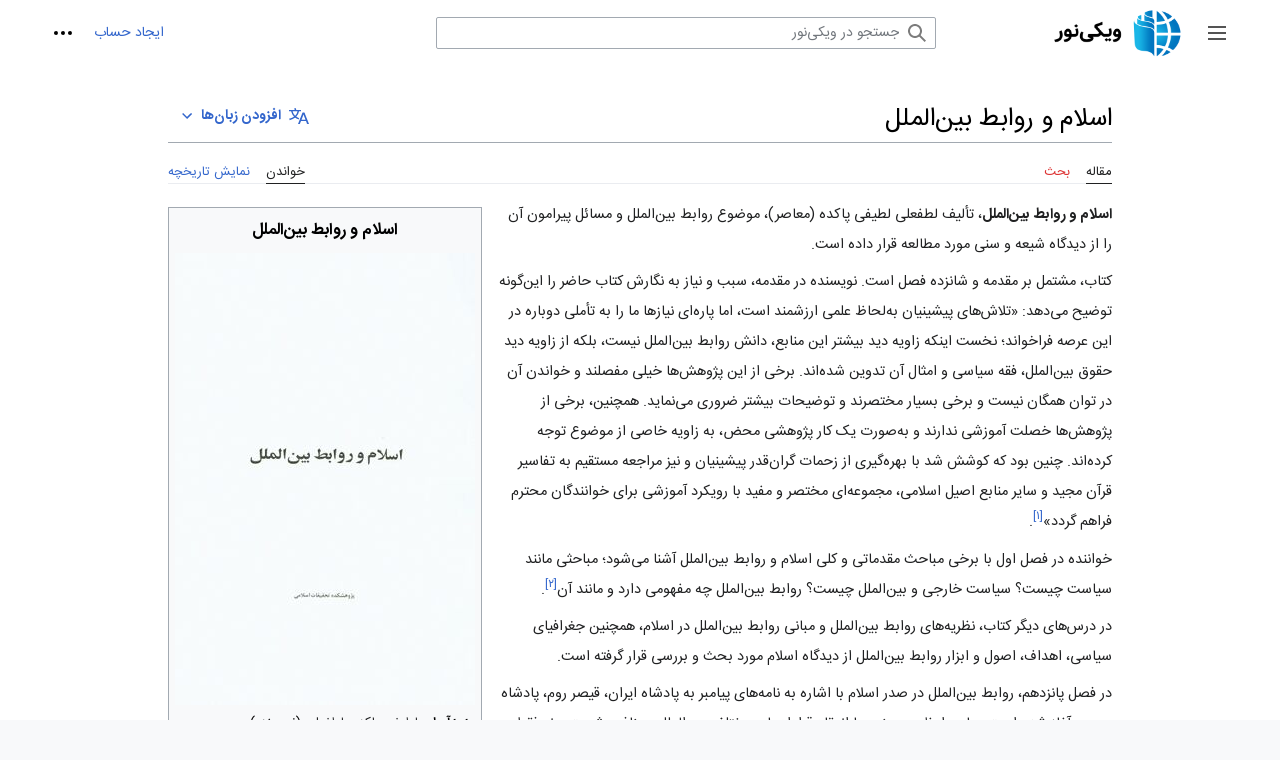

--- FILE ---
content_type: text/html; charset=UTF-8
request_url: https://fa.wikinoor.ir/wiki/%D8%A7%D8%B3%D9%84%D8%A7%D9%85_%D9%88_%D8%B1%D9%88%D8%A7%D8%A8%D8%B7_%D8%A8%DB%8C%D9%86%E2%80%8C%D8%A7%D9%84%D9%85%D9%84%D9%84
body_size: 11518
content:
<!DOCTYPE html>
<html class="client-nojs" lang="fa" dir="rtl">
<head>
<meta charset="UTF-8"/>
<title>اسلام و روابط بین‌الملل - ویکی‌نور، دانشنامهٔ تخصصی</title>
<script>document.documentElement.className="client-js";RLCONF={"wgBreakFrames":false,"wgSeparatorTransformTable":[".\t,","٫\t٬"],"wgDigitTransformTable":["0\t1\t2\t3\t4\t5\t6\t7\t8\t9\t%","۰\t۱\t۲\t۳\t۴\t۵\t۶\t۷\t۸\t۹\t٪"],"wgDefaultDateFormat":"dmy","wgMonthNames":["","ژانویه","فوریه","مارس","آوریل","مه","ژوئن","ژوئیه","اوت","سپتامبر","اکتبر","نوامبر","دسامبر"],"wgRequestId":"04d7095a2d3362259c4826e4","wgCSPNonce":false,"wgCanonicalNamespace":"","wgCanonicalSpecialPageName":false,"wgNamespaceNumber":0,"wgPageName":"اسلام_و_روابط_بین‌الملل","wgTitle":"اسلام و روابط بین‌الملل","wgCurRevisionId":731199,"wgRevisionId":731199,"wgArticleId":68350,"wgIsArticle":true,"wgIsRedirect":false,"wgAction":"view","wgUserName":null,"wgUserGroups":["*"],"wgCategories":["مقالات بازبینی شده2 مهر 1402",
"مقاله نوشته شده در تاریخ مرداد 1402 توسط سید محمد رضا موسوی","مقاله بازبینی شده در تاریخ مرداد 1402 توسط محسن عزیزی","کتاب‌شناسی","اسلام، عرفان، غیره","فقه و اصول","فقه (آثار کلی - اختصاصی)"],"wgPageContentLanguage":"fa","wgPageContentModel":"wikitext","wgRelevantPageName":"اسلام_و_روابط_بین‌الملل","wgRelevantArticleId":68350,"wgIsProbablyEditable":false,"wgRelevantPageIsProbablyEditable":false,"wgRestrictionEdit":[],"wgRestrictionMove":[],"wgVisualEditor":{"pageLanguageCode":"fa","pageLanguageDir":"rtl","pageVariantFallbacks":"fa"},"wgMFDisplayWikibaseDescriptions":{"search":false,"nearby":false,"watchlist":false,"tagline":false},"wgVector2022PreviewPages":[],"wgPopupsFlags":4,"wgMediaViewerOnClick":true,"wgMediaViewerEnabledByDefault":true,"wgULSCurrentAutonym":"فارسی","wgEditSubmitButtonLabelPublish":false,"wgULSPosition":
"interlanguage","wgULSisCompactLinksEnabled":true};RLSTATE={"skins.vector.user.styles":"ready","site.styles":"ready","user.styles":"ready","skins.vector.user":"ready","user":"ready","user.options":"loading","ext.cite.styles":"ready","mediawiki.ui.button":"ready","skins.vector.styles":"ready","skins.vector.icons":"ready","mediawiki.ui.icon":"ready","custom.styles":"ready","ext.visualEditor.desktopArticleTarget.noscript":"ready","ext.relatedArticles.styles":"ready","ext.uls.interlanguage":"ready"};RLPAGEMODULES=["ext.cite.ux-enhancements","site","mediawiki.page.ready","skins.vector.js","skins.vector.es6","ext.visualEditor.desktopArticleTarget.init","ext.visualEditor.targetLoader","mmv.head","mmv.bootstrap.autostart","ext.relatedArticles.readMore.bootstrap","ext.popups","ext.uls.compactlinks","ext.uls.interface"];</script>
<script>(RLQ=window.RLQ||[]).push(function(){mw.loader.implement("user.options@12s5i",function($,jQuery,require,module){mw.user.tokens.set({"patrolToken":"+\\","watchToken":"+\\","csrfToken":"+\\"});});});</script>
<link rel="stylesheet" href="/w/load.php?lang=fa&amp;modules=custom.styles%7Cext.cite.styles%7Cext.relatedArticles.styles%7Cext.uls.interlanguage%7Cext.visualEditor.desktopArticleTarget.noscript%7Cmediawiki.ui.button%2Cicon%7Cskins.vector.icons%2Cstyles&amp;only=styles&amp;skin=vector-2022"/>
<script async="" src="/w/load.php?lang=fa&amp;modules=startup&amp;only=scripts&amp;raw=1&amp;skin=vector-2022"></script>
<meta name="ResourceLoaderDynamicStyles" content=""/>
<link rel="stylesheet" href="/w/load.php?lang=fa&amp;modules=site.styles&amp;only=styles&amp;skin=vector-2022"/>
<meta name="generator" content="MediaWiki 1.39.0"/>
<meta name="referrer" content="origin"/>
<meta name="referrer" content="origin-when-crossorigin"/>
<meta name="referrer" content="origin-when-cross-origin"/>
<meta name="format-detection" content="telephone=no"/>
<meta property="og:image" content="https://fa.wikinoor.ir/w/images/NUR04136J1.jpg"/>
<meta property="og:image:width" content="1200"/>
<meta property="og:image:height" content="1810"/>
<meta property="og:image" content="https://fa.wikinoor.ir/w/images/NUR04136J1.jpg"/>
<meta property="og:image:width" content="800"/>
<meta property="og:image:height" content="1206"/>
<meta property="og:image" content="https://fa.wikinoor.ir/w/images/thumb/NUR04136J1.jpg/640px-NUR04136J1.jpg"/>
<meta property="og:image:width" content="640"/>
<meta property="og:image:height" content="965"/>
<meta name="google-site-verification" content="_qhAw2AnE5BiJkLbfTgwlFs19oyzQU83GIQv5t1ae2k"/>
<meta name="viewport" content="width=1000"/>
<link rel="icon" href="/static/favicon/wikinoor.ico"/>
<link rel="search" type="application/opensearchdescription+xml" href="/w/opensearch_desc.php" title="ویکی‌نور (fa)"/>
<link rel="EditURI" type="application/rsd+xml" href="https://fa.wikinoor.ir/w/api.php?action=rsd"/>
<link rel="license" href="https://www.noorsoft.org/"/>
<link rel="alternate" type="application/atom+xml" title="خوراک اتم برای ویکی‌نور" href="/w/index.php?title=%D9%88%DB%8C%DA%98%D9%87:%D8%AA%D8%BA%DB%8C%DB%8C%D8%B1%D8%A7%D8%AA_%D8%A7%D8%AE%DB%8C%D8%B1&amp;feed=atom"/>
<link rel="canonical" href="https://fa.wikinoor.ir/wiki/%D8%A7%D8%B3%D9%84%D8%A7%D9%85_%D9%88_%D8%B1%D9%88%D8%A7%D8%A8%D8%B7_%D8%A8%DB%8C%D9%86%E2%80%8C%D8%A7%D9%84%D9%85%D9%84%D9%84"/>
<!-- Matomo -->
<script>
var _paq = window._paq = window._paq || [];
/* tracker methods like "setCustomDimension" should be called before "trackPageView" */
_paq.push(['trackPageView']);
_paq.push(['enableLinkTracking']);
(function() {
    var u="//analytics.crcis.ir/";
    _paq.push(['setTrackerUrl', u+'matomo.php']);
    _paq.push(['setSiteId', '187']);
    var d=document, g=d.createElement('script'), s=d.getElementsByTagName('script')[0];
    g.async=true; g.src=u+'matomo.js'; s.parentNode.insertBefore(g,s);
})();
</script>
<!-- End Matomo Code -->
</head>
<body class="skin-vector skin-vector-search-vue mediawiki rtl sitedir-rtl mw-hide-empty-elt ns-0 ns-subject page-اسلام_و_روابط_بین‌الملل rootpage-اسلام_و_روابط_بین‌الملل skin-vector-2022 action-view vector-feature-language-in-header-enabled vector-feature-language-in-main-page-header-disabled vector-feature-language-alert-in-sidebar-disabled vector-feature-sticky-header-disabled vector-feature-sticky-header-edit-disabled vector-feature-table-of-contents-disabled vector-feature-visual-enhancement-next-disabled"><div class="mw-page-container">
	<span id="top-page"></span>
	<a class="mw-jump-link" href="#content">پرش به محتوا</a>
	<div class="mw-page-container-inner">
		<input
			type="checkbox"
			id="mw-sidebar-checkbox"
			class="mw-checkbox-hack-checkbox"
			>
		<header class="mw-header">
			<div class="mw-header-aside">
			<label
				id="mw-sidebar-button"
				class="mw-checkbox-hack-button mw-ui-icon mw-ui-button mw-ui-quiet mw-ui-icon-element"
				for="mw-sidebar-checkbox"
				role="button"
				aria-controls="mw-panel"
				data-event-name="ui.sidebar"
				tabindex="0"
				title="منوی اصلی">
				<span>جمع و باز کردن نوار کناری</span>
			</label>
			
<a href="/wiki/%D8%B5%D9%81%D8%AD%D9%87%D9%94_%D8%A7%D8%B5%D9%84%DB%8C" class="mw-logo">
	<img class="mw-logo-icon" src="/static/images/icons/wikinoor.png" alt=""
		aria-hidden="true" height="50" width="50">
	<span class="mw-logo-container">
		<img class="mw-logo-wordmark" alt="ویکی‌نور"
			src="/static/images/wikinoor-wordmark-fa.png" style="width: 9.375em; height: 1.5625em;">
	</span>
</a>

			</div>
			<div class="mw-header-content">
			
<div id="p-search" role="search" class="vector-search-box-vue  vector-search-box-collapses  vector-search-box-show-thumbnail vector-search-box-auto-expand-width vector-search-box">
	<a href="/wiki/%D9%88%DB%8C%DA%98%D9%87:%D8%AC%D8%B3%D8%AA%D8%AC%D9%88"
	
		
		
		
		title="جستجو در ویکی‌نور [f]"
		accesskey="f"
		class="mw-ui-button mw-ui-quiet mw-ui-icon mw-ui-icon-element mw-ui-icon-wikimedia-search search-toggle">
		<span>جستجو</span>
	</a>
	
	<div>
		<form action="/w/index.php" id="searchform"
			class="vector-search-box-form">
			<div id="simpleSearch"
				class="vector-search-box-inner"
				 data-search-loc="header-moved">
				<input class="vector-search-box-input"
					 type="search" name="search" placeholder="جستجو در ویکی‌نور" aria-label="جستجو در ویکی‌نور" autocapitalize="sentences" title="جستجو در ویکی‌نور [f]" accesskey="f" id="searchInput"
				>
				<input type="hidden" name="title" value="ویژه:جستجو">
				<input id="mw-searchButton"
					 class="searchButton mw-fallbackSearchButton" type="submit" name="fulltext" title="صفحه‌ها را برای این متن جستجو کن" value="جستجو">
				<input id="searchButton"
					 class="searchButton" type="submit" name="go" title="در صورت امکان به صفحه‌ای با همین نام برو" value="برو">
			</div>
		</form>
	</div>
</div>

			<nav class="vector-user-links" aria-label="ابزارهای شخصی" role="navigation" >
	

<div id="p-vector-user-menu-overflow" class="vector-menu mw-portlet mw-portlet-vector-user-menu-overflow vector-user-menu-overflow"  >
	<div class="vector-menu-content">
		
		<ul class="vector-menu-content-list"><li id="pt-createaccount-2" class="user-links-collapsible-item mw-list-item"><a href="https://accounts.inoor.ir/Account/actionbyclient?actiontype=Register&amp;ClientId=fa.wikinoor.ir&amp;language=fa&amp;ReturnUrl=https://fa.wikinoor.ir/w/index.php?title=Special:UserLogin" title="از شما دعوت می‌شود که یک حساب ایجاد کنید و وارد شوید؛ هرچند که این کار اختیاری است."><span>ایجاد حساب</span></a></li></ul>
		
	</div>
</div>

	

<div id="p-personal" class="vector-menu mw-portlet mw-portlet-personal vector-user-menu vector-user-menu-logged-out vector-menu-dropdown"  title="گزینه‌های بیشتر" >
	<input type="checkbox"
		id="p-personal-checkbox"
		role="button"
		aria-haspopup="true"
		data-event-name="ui.dropdown-p-personal"
		class="vector-menu-checkbox"
		
		
	/>
	<label
		id="p-personal-label"
		for="p-personal-checkbox"
		class="vector-menu-heading mw-ui-button mw-ui-quiet mw-ui-icon mw-ui-icon-element mw-ui-icon-ellipsis mw-ui-icon-wikimedia-ellipsis"
		
	>
		<span class="vector-menu-heading-label">ابزارهای شخصی</span>
	</label>
	<div class="vector-menu-content">
		<div class="vector-user-menu-create-account"><a href="https://accounts.inoor.ir/Account/actionbyclient?actiontype=Register&amp;ClientId=fa.wikinoor.ir&amp;language=fa&amp;ReturnUrl=https://fa.wikinoor.ir/w/index.php?title=Special:UserLogin" class="vector-menu-content-item user-links-collapsible-item" title="از شما دعوت می‌شود که یک حساب ایجاد کنید و وارد شوید؛ هرچند که این کار اختیاری است."><span class="mw-ui-icon mw-ui-icon-userAdd mw-ui-icon-wikimedia-userAdd"></span> <span>ایجاد حساب</span></a></div>
<div class="vector-user-menu-login"><a href="/w/index.php?title=%D9%88%DB%8C%DA%98%D9%87:%D9%88%D8%B1%D9%88%D8%AF_%D8%A8%D9%87_%D8%B3%D8%A7%D9%85%D8%A7%D9%86%D9%87&amp;returnto=%D8%A7%D8%B3%D9%84%D8%A7%D9%85+%D9%88+%D8%B1%D9%88%D8%A7%D8%A8%D8%B7+%D8%A8%DB%8C%D9%86%E2%80%8C%D8%A7%D9%84%D9%85%D9%84%D9%84" class="vector-menu-content-item vector-menu-content-item-login" title="توصیه می‌شود که به سامانه وارد شوید، گرچه اجباری نیست [o]" accesskey="o"><span class="mw-ui-icon mw-ui-icon-logIn mw-ui-icon-wikimedia-logIn"></span> <span>ورود</span></a></div>

		<ul class="vector-menu-content-list"></ul>
		
	</div>
</div>

</nav>

			</div>
		</header>
		<div class="vector-sidebar-container vector-sidebar-container-no-toc">
			<div id="mw-navigation">
				

<nav id="mw-panel" class="mw-sidebar" aria-label="وبگاه" role="navigation">
	

<div id="p-navigation" class="vector-menu mw-portlet mw-portlet-navigation vector-menu-portal portal"  >
	<div
		id="p-navigation-label"
		class="vector-menu-heading "
		
	>
		<span class="vector-menu-heading-label">ناوبری</span>
	</div>
	<div class="vector-menu-content">
		
		<ul class="vector-menu-content-list"><li id="n-mainpage-description" class="mw-list-item"><a href="/wiki/%D8%B5%D9%81%D8%AD%D9%87%D9%94_%D8%A7%D8%B5%D9%84%DB%8C" title="مشاهدهٔ صفحهٔ اصلی [z]" accesskey="z"><span>صفحهٔ اصلی</span></a></li><li id="n-recentchanges" class="mw-list-item"><a href="/wiki/%D9%88%DB%8C%DA%98%D9%87:%D8%AA%D8%BA%DB%8C%DB%8C%D8%B1%D8%A7%D8%AA_%D8%A7%D8%AE%DB%8C%D8%B1" title="فهرستی از تغییرات اخیر ویکی [r]" accesskey="r"><span>تغییرات اخیر</span></a></li><li id="n-randompage" class="mw-list-item"><a href="/wiki/%D9%88%DB%8C%DA%98%D9%87:%D8%B5%D9%81%D8%AD%D9%87%D9%94_%D8%AA%D8%B5%D8%A7%D8%AF%D9%81%DB%8C" title="آوردن یک صفحهٔ تصادفی [x]" accesskey="x"><span>مقالهٔ تصادفی</span></a></li></ul>
		
	</div>
</div>

	
	

<div id="p-پایگاه‌های_ما" class="vector-menu mw-portlet mw-portlet-پایگاه‌های_ما vector-menu-portal portal"  >
	<div
		id="p-پایگاه‌های_ما-label"
		class="vector-menu-heading "
		
	>
		<span class="vector-menu-heading-label">پایگاه‌های ما</span>
	</div>
	<div class="vector-menu-content">
		
		<ul class="vector-menu-content-list"><li id="n-پایگاه-جامع-قرآنی" class="mw-list-item"><a href="https://quran.inoor.ir" rel="nofollow"><span>پایگاه جامع قرآنی</span></a></li><li id="n-پایگاه-جامع-امیرالمؤمنین(ع)" class="mw-list-item"><a href="https://imamali.inoor.ir" rel="nofollow"><span>پایگاه جامع امیرالمؤمنین(ع)</span></a></li><li id="n-جامع‌-الاحادیث" class="mw-list-item"><a href="http://www.noorhadith.ir" rel="nofollow"><span>جامع‌ الاحادیث</span></a></li><li id="n-نور-مگز" class="mw-list-item"><a href="http://www.noormags.ir" rel="nofollow"><span>نور مگز</span></a></li><li id="n-نور-لایب" class="mw-list-item"><a href="http://www.noorlib.ir" rel="nofollow"><span>نور لایب</span></a></li></ul>
		
	</div>
</div>


<div id="p-tb" class="vector-menu mw-portlet mw-portlet-tb vector-menu-portal portal"  >
	<div
		id="p-tb-label"
		class="vector-menu-heading "
		
	>
		<span class="vector-menu-heading-label">ابزارها</span>
	</div>
	<div class="vector-menu-content">
		
		<ul class="vector-menu-content-list"><li id="t-whatlinkshere" class="mw-list-item"><a href="/wiki/%D9%88%DB%8C%DA%98%D9%87:%D9%BE%DB%8C%D9%88%D9%86%D8%AF_%D8%A8%D9%87_%D8%A7%DB%8C%D9%86_%D8%B5%D9%81%D8%AD%D9%87/%D8%A7%D8%B3%D9%84%D8%A7%D9%85_%D9%88_%D8%B1%D9%88%D8%A7%D8%A8%D8%B7_%D8%A8%DB%8C%D9%86%E2%80%8C%D8%A7%D9%84%D9%85%D9%84%D9%84" title="فهرست همهٔ صفحه‌هایی که به این صفحه پیوند می‌دهند [j]" accesskey="j"><span>پیوندها به این صفحه</span></a></li><li id="t-recentchangeslinked" class="mw-list-item"><a href="/wiki/%D9%88%DB%8C%DA%98%D9%87:%D8%AA%D8%BA%DB%8C%DB%8C%D8%B1%D8%A7%D8%AA_%D9%85%D8%B1%D8%AA%D8%A8%D8%B7/%D8%A7%D8%B3%D9%84%D8%A7%D9%85_%D9%88_%D8%B1%D9%88%D8%A7%D8%A8%D8%B7_%D8%A8%DB%8C%D9%86%E2%80%8C%D8%A7%D9%84%D9%85%D9%84%D9%84" rel="nofollow" title="تغییرات اخیر صفحه‌هایی که این صفحه به آن‌ها پیوند دارد [k]" accesskey="k"><span>تغییرات مرتبط</span></a></li><li id="t-specialpages" class="mw-list-item"><a href="/wiki/%D9%88%DB%8C%DA%98%D9%87:%D8%B5%D9%81%D8%AD%D9%87%E2%80%8C%D9%87%D8%A7%DB%8C_%D9%88%DB%8C%DA%98%D9%87" title="فهرستی از همهٔ صفحه‌های ویژه [q]" accesskey="q"><span>صفحه‌های ویژه</span></a></li><li id="t-print" class="mw-list-item"><a href="javascript:print();" rel="alternate" title="نسخهٔ قابل چاپ این صفحه [p]" accesskey="p"><span>نسخهٔ قابل چاپ</span></a></li><li id="t-permalink" class="mw-list-item"><a href="/w/index.php?title=%D8%A7%D8%B3%D9%84%D8%A7%D9%85_%D9%88_%D8%B1%D9%88%D8%A7%D8%A8%D8%B7_%D8%A8%DB%8C%D9%86%E2%80%8C%D8%A7%D9%84%D9%85%D9%84%D9%84&amp;oldid=731199" title="پیوند پایدار به این نسخه از این صفحه"><span>پیوند پایدار</span></a></li><li id="t-info" class="mw-list-item"><a href="/w/index.php?title=%D8%A7%D8%B3%D9%84%D8%A7%D9%85_%D9%88_%D8%B1%D9%88%D8%A7%D8%A8%D8%B7_%D8%A8%DB%8C%D9%86%E2%80%8C%D8%A7%D9%84%D9%85%D9%84%D9%84&amp;action=info" title="اطلاعات بیشتر دربارهٔ این صفحه"><span>اطلاعات صفحه</span></a></li><li id="t-cite" class="mw-list-item"><a href="/w/index.php?title=%D9%88%DB%8C%DA%98%D9%87:%DB%8C%D8%A7%D8%AF%DA%A9%D8%B1%D8%AF&amp;page=%D8%A7%D8%B3%D9%84%D8%A7%D9%85_%D9%88_%D8%B1%D9%88%D8%A7%D8%A8%D8%B7_%D8%A8%DB%8C%D9%86%E2%80%8C%D8%A7%D9%84%D9%85%D9%84%D9%84&amp;id=731199&amp;wpFormIdentifier=titleform" title="اطلاعات در خصوص چگونگی یادکرد این صفحه"><span>یادکرد این صفحه</span></a></li></ul>
		
	</div>
</div>

	
</nav>

			</div>
		</div>
		<div class="vector-sitenotice-container">
			<div id="siteNotice"></div>
		</div>
		<input type="checkbox" id="vector-toc-collapsed-checkbox" class="mw-checkbox-hack-checkbox">
		<div class="mw-table-of-contents-container">
			<div class="vector-sticky-toc-container mw-sticky-header-element">
				
			</div>
		</div>
		<div class="mw-content-container">
			<main id="content" class="mw-body" role="main">
				<a id="top"></a>
				<header class="mw-body-header">
				            
            
            <div id="p-lang-btn" class="vector-menu mw-portlet mw-portlet-lang vector-menu-dropdown"  >
            	<input type="checkbox"
            		id="p-lang-btn-checkbox"
            		role="button"
            		aria-haspopup="true"
            		data-event-name="ui.dropdown-p-lang-btn"
            		class="vector-menu-checkbox  mw-interlanguage-selector "
            		aria-label="این مقاله فقط به این زبان وجود دارد. مقاله را برای زبان‌های دیگر اضافه کنید."
            		
            	/>
            	<label
            		id="p-lang-btn-label"
            		for="p-lang-btn-checkbox"
            		class="vector-menu-heading mw-ui-progressive mw-portlet-lang-heading-0 mw-ui-button mw-ui-quiet"
            		
            	>
            		<span class="mw-ui-icon mw-ui-icon-language-progressive mw-ui-icon-wikimedia-language-progressive"></span><span class="vector-menu-heading-label">افزودن زبان‌ها</span>
            	</label>
            	<div class="vector-menu-content">
            		
            		<ul class="vector-menu-content-list"></ul>
            		<div class="after-portlet after-portlet-lang"><span class="uls-after-portlet-link"></span></div>
            	</div>
            </div>

				
				    <h1 id="firstHeading" class="firstHeading mw-first-heading"><span class="mw-page-title-main">اسلام و روابط بین‌الملل</span></h1>
				</header>
				<nav class="vector-article-toolbar" aria-label="ابزارها"
					role="navigation">
					<div class="mw-article-toolbar-container">
						<div id="left-navigation">
							

<div id="p-associated-pages" class="vector-menu mw-portlet mw-portlet-associated-pages vector-menu-tabs"  >
	<div class="vector-menu-content">
		
		<ul class="vector-menu-content-list"><li id="ca-nstab-main" class="selected mw-list-item"><a href="/wiki/%D8%A7%D8%B3%D9%84%D8%A7%D9%85_%D9%88_%D8%B1%D9%88%D8%A7%D8%A8%D8%B7_%D8%A8%DB%8C%D9%86%E2%80%8C%D8%A7%D9%84%D9%85%D9%84%D9%84" title="دیدن صفحهٔ محتویات [c]" accesskey="c"><span>مقاله</span></a></li><li id="ca-talk" class="new mw-list-item"><a href="/w/index.php?title=%D8%A8%D8%AD%D8%AB:%D8%A7%D8%B3%D9%84%D8%A7%D9%85_%D9%88_%D8%B1%D9%88%D8%A7%D8%A8%D8%B7_%D8%A8%DB%8C%D9%86%E2%80%8C%D8%A7%D9%84%D9%85%D9%84%D9%84&amp;action=edit&amp;redlink=1" rel="discussion" title="گفتگو پیرامون محتوای صفحه (صفحه وجود ندارد) [t]" accesskey="t"><span>بحث</span></a></li></ul>
		
	</div>
</div>

							

<div id="p-variants" class="vector-menu mw-portlet mw-portlet-variants emptyPortlet vector-menu-dropdown"  >
	<input type="checkbox"
		id="p-variants-checkbox"
		role="button"
		aria-haspopup="true"
		data-event-name="ui.dropdown-p-variants"
		class="vector-menu-checkbox"
		aria-label="تغییر گونهٔ زبان"
		
	/>
	<label
		id="p-variants-label"
		for="p-variants-checkbox"
		class="vector-menu-heading "
		
	>
		<span class="vector-menu-heading-label">فارسی</span>
	</label>
	<div class="vector-menu-content">
		
		<ul class="vector-menu-content-list"></ul>
		
	</div>
</div>

						</div>
						<div id="right-navigation" class="vector-collapsible ">
							

<div id="p-views" class="vector-menu mw-portlet mw-portlet-views vector-menu-tabs"  >
	<div class="vector-menu-content">
		
		<ul class="vector-menu-content-list"><li id="ca-view" class="selected mw-list-item"><a href="/wiki/%D8%A7%D8%B3%D9%84%D8%A7%D9%85_%D9%88_%D8%B1%D9%88%D8%A7%D8%A8%D8%B7_%D8%A8%DB%8C%D9%86%E2%80%8C%D8%A7%D9%84%D9%85%D9%84%D9%84"><span>خواندن</span></a></li><li id="ca-history" class="mw-list-item"><a href="/w/index.php?title=%D8%A7%D8%B3%D9%84%D8%A7%D9%85_%D9%88_%D8%B1%D9%88%D8%A7%D8%A8%D8%B7_%D8%A8%DB%8C%D9%86%E2%80%8C%D8%A7%D9%84%D9%85%D9%84%D9%84&amp;action=history" title="نسخه‌های پیشین این صفحه [h]" accesskey="h"><span>نمایش تاریخچه</span></a></li></ul>
		
	</div>
</div>

							

<div id="p-cactions" class="vector-menu mw-portlet mw-portlet-cactions emptyPortlet vector-menu-dropdown vector-has-collapsible-items"  title="گزینه‌های بیشتر" >
	<input type="checkbox"
		id="p-cactions-checkbox"
		role="button"
		aria-haspopup="true"
		data-event-name="ui.dropdown-p-cactions"
		class="vector-menu-checkbox"
		
		
	/>
	<label
		id="p-cactions-label"
		for="p-cactions-checkbox"
		class="vector-menu-heading "
		
	>
		<span class="vector-menu-heading-label">بیشتر</span>
	</label>
	<div class="vector-menu-content">
		
		<ul class="vector-menu-content-list"><li id="ca-more-view" class="selected vector-more-collapsible-item mw-list-item"><a href="/wiki/%D8%A7%D8%B3%D9%84%D8%A7%D9%85_%D9%88_%D8%B1%D9%88%D8%A7%D8%A8%D8%B7_%D8%A8%DB%8C%D9%86%E2%80%8C%D8%A7%D9%84%D9%85%D9%84%D9%84"><span>خواندن</span></a></li><li id="ca-more-history" class="vector-more-collapsible-item mw-list-item"><a href="/w/index.php?title=%D8%A7%D8%B3%D9%84%D8%A7%D9%85_%D9%88_%D8%B1%D9%88%D8%A7%D8%A8%D8%B7_%D8%A8%DB%8C%D9%86%E2%80%8C%D8%A7%D9%84%D9%85%D9%84%D9%84&amp;action=history"><span>نمایش تاریخچه</span></a></li></ul>
		
	</div>
</div>

						</div>
					</div>
				</nav>
				<div id="bodyContent" class="vector-body" data-mw-ve-target-container>
					<div class="mw-body-subheader">
					        <div class="mw-indicators">
        </div>

					    <div id="siteSub" class="noprint">از ویکی‌نور</div>
					</div>
					
					
					
					<div id="mw-content-text" class="mw-body-content mw-content-rtl" lang="fa" dir="rtl"><div class="mw-parser-output"><style data-mw-deduplicate="TemplateStyles:r611898">.mw-parser-output .infobox-subbox{padding:0;border:none;margin:-3px;width:auto;min-width:100%;font-size:100%;clear:none;float:none;background-color:transparent}.mw-parser-output .infobox-3cols-child{margin:auto}.mw-parser-output .infobox .navbar{font-size:100%}body.skin-minerva .mw-parser-output .infobox-header,body.skin-minerva .mw-parser-output .infobox-subheader,body.skin-minerva .mw-parser-output .infobox-above,body.skin-minerva .mw-parser-output .infobox-title,body.skin-minerva .mw-parser-output .infobox-image,body.skin-minerva .mw-parser-output .infobox-full-data,body.skin-minerva .mw-parser-output .infobox-below{text-align:center}.mw-parser-output .infobox .infobox-navbar{display:none}</style><table class="infobox" style="font-size: 90%; line-height: unset;"><tbody><tr><th colspan="2" class="infobox-above" style="font-weight: bold;">اسلام و روابط بین‌الملل</th></tr><tr><td colspan="2" class="infobox-image"><a href="/wiki/%D9%BE%D8%B1%D9%88%D9%86%D8%AF%D9%87:NUR04136J1.jpg" class="image"><img alt="اسلام و روابط بین‌الملل" src="/w/images/thumb/NUR04136J1.jpg/300px-NUR04136J1.jpg" decoding="async" width="300" height="452" srcset="/w/images/thumb/NUR04136J1.jpg/450px-NUR04136J1.jpg 1.5x, /w/images/thumb/NUR04136J1.jpg/600px-NUR04136J1.jpg 2x" data-file-width="679" data-file-height="1024" /></a></td></tr><tr><th scope="row" class="infobox-label">پدیدآوران</th><td class="infobox-data"><a href="/w/index.php?title=%D9%84%D8%B7%DB%8C%D9%81%DB%8C_%D9%BE%D8%A7%DA%A9%D8%AF%D9%87%D8%8C_%D9%84%D8%B7%D9%81%D8%B9%D9%84%DB%8C&amp;action=edit&amp;redlink=1" class="new" title="لطیفی پاکده، لطفعلی (صفحه وجود ندارد)">لطیفی پاکده، لطفعلی</a> (نويسنده)</td></tr><tr><th scope="row" class="infobox-label">ناشر</th><td class="infobox-data">زمزم هدايت</td></tr><tr><th scope="row" class="infobox-label">مکان نشر</th><td class="infobox-data">ایران - قم</td></tr><tr><th scope="row" class="infobox-label">سال نشر</th><td class="infobox-data">13سده</td></tr><tr><th scope="row" class="infobox-label">چاپ</th><td class="infobox-data">1</td></tr><tr><th scope="row" class="infobox-label">شابک</th><td class="infobox-data">&#8206;<a href="/wiki/%D9%88%DB%8C%DA%98%D9%87:%D9%85%D9%86%D8%A7%D8%A8%D8%B9_%DA%A9%D8%AA%D8%A7%D8%A8/-" title="ویژه:منابع کتاب/-">-</a></td></tr><tr><th scope="row" class="infobox-label">موضوع</th><td class="infobox-data">اسلام و روابط بین‌المللی - حقوق بین‌الملل اسلامی</td></tr><tr><th scope="row" class="infobox-label">زبان</th><td class="infobox-data">فارسی</td></tr><tr><th scope="row" class="infobox-label">تعداد جلد</th><td class="infobox-data">1</td></tr><tr><th scope="row" class="infobox-label">کد کنگره</th><td class="infobox-data"><div dir="ltr" class="mw-content-ltr">/‎‏ل‎‏6‎‏الف‎‏5 169/8 BP</div></td></tr><tr><th scope="row" class="infobox-label">نورلایب</th><td class="infobox-data"><a href="https://noorlib.ir/book/view/04136" class="extiw" title="noorlib:04136">مطالعه و دانلود pdf</a></td></tr><tr><td colspan="2" class="infobox-navbar"><style data-mw-deduplicate="TemplateStyles:r629479">.mw-parser-output .hlist dl,.mw-parser-output .hlist ol,.mw-parser-output .hlist ul{margin:0;padding:0}.mw-parser-output .hlist dd,.mw-parser-output .hlist dt,.mw-parser-output .hlist li{margin:0;display:inline}.mw-parser-output .hlist.inline,.mw-parser-output .hlist.inline dl,.mw-parser-output .hlist.inline ol,.mw-parser-output .hlist.inline ul,.mw-parser-output .hlist dl dl,.mw-parser-output .hlist dl ol,.mw-parser-output .hlist dl ul,.mw-parser-output .hlist ol dl,.mw-parser-output .hlist ol ol,.mw-parser-output .hlist ol ul,.mw-parser-output .hlist ul dl,.mw-parser-output .hlist ul ol,.mw-parser-output .hlist ul ul{display:inline}.mw-parser-output .hlist .mw-empty-li{display:none}.mw-parser-output .hlist dt::after{content:": "}.mw-parser-output .hlist dd::after,.mw-parser-output .hlist li::after{content:" · ";font-weight:bold}.mw-parser-output .hlist dd:last-child::after,.mw-parser-output .hlist dt:last-child::after,.mw-parser-output .hlist li:last-child::after{content:none}.mw-parser-output .hlist dd dd:first-child::before,.mw-parser-output .hlist dd dt:first-child::before,.mw-parser-output .hlist dd li:first-child::before,.mw-parser-output .hlist dt dd:first-child::before,.mw-parser-output .hlist dt dt:first-child::before,.mw-parser-output .hlist dt li:first-child::before,.mw-parser-output .hlist li dd:first-child::before,.mw-parser-output .hlist li dt:first-child::before,.mw-parser-output .hlist li li:first-child::before{content:" (";font-weight:normal}.mw-parser-output .hlist dd dd:last-child::after,.mw-parser-output .hlist dd dt:last-child::after,.mw-parser-output .hlist dd li:last-child::after,.mw-parser-output .hlist dt dd:last-child::after,.mw-parser-output .hlist dt dt:last-child::after,.mw-parser-output .hlist dt li:last-child::after,.mw-parser-output .hlist li dd:last-child::after,.mw-parser-output .hlist li dt:last-child::after,.mw-parser-output .hlist li li:last-child::after{content:")";font-weight:normal}.mw-parser-output .hlist ol{counter-reset:listitem}.mw-parser-output .hlist ol>li{counter-increment:listitem}.mw-parser-output .hlist ol>li::before{content:" "counter(listitem)"\a0 "}.mw-parser-output .hlist dd ol>li:first-child::before,.mw-parser-output .hlist dt ol>li:first-child::before,.mw-parser-output .hlist li ol>li:first-child::before{content:" ("counter(listitem)"\a0 "}</style><style data-mw-deduplicate="TemplateStyles:r610079">.mw-parser-output .navbar{display:inline;font-size:88%;font-weight:normal}.mw-parser-output .navbar-collapse{float:right;text-align:right}.mw-parser-output .navbar-boxtext{word-spacing:0}.mw-parser-output .navbar ul{display:inline-block;white-space:nowrap;line-height:inherit}.mw-parser-output .navbar-brackets::before{margin-left:-0.125em;content:"[ "}.mw-parser-output .navbar-brackets::after{margin-right:-0.125em;content:" ]"}.mw-parser-output .navbar li{word-spacing:-0.125em}.mw-parser-output .navbar-mini abbr{font-variant:small-caps;border-bottom:none;text-decoration:none;cursor:inherit}.mw-parser-output .navbar-ct-full{font-size:114%;margin:0 7em}.mw-parser-output .navbar-ct-mini{font-size:114%;margin:0 4em}.mw-parser-output .infobox .navbar{font-size:100%}.mw-parser-output .navbox .navbar{display:block;font-size:100%}.mw-parser-output .navbox-title .navbar{float:right;text-align:right;margin-left:0.5em}.mw-parser-output .navbox-list-with-group,.mw-parser-output .navbox-list{text-align:right}</style><div class="navbar plainlinks hlist navbar-mini"><ul><li class="nv-view"><a href="/wiki/%D8%A7%D9%84%DA%AF%D9%88:%D8%AC%D8%B9%D8%A8%D9%87_%D8%A7%D8%B7%D9%84%D8%A7%D8%B9%D8%A7%D8%AA_%DA%A9%D8%AA%D8%A7%D8%A8" title="الگو:جعبه اطلاعات کتاب"><abbr title="View this template">v</abbr></a></li><li class="nv-talk"><a href="/wiki/%D8%A8%D8%AD%D8%AB_%D8%A7%D9%84%DA%AF%D9%88:%D8%AC%D8%B9%D8%A8%D9%87_%D8%A7%D8%B7%D9%84%D8%A7%D8%B9%D8%A7%D8%AA_%DA%A9%D8%AA%D8%A7%D8%A8" title="بحث الگو:جعبه اطلاعات کتاب"><abbr title="Discuss this template">t</abbr></a></li><li class="nv-edit"><a rel="nofollow" class="external text" href="https://fa.wikinoor.ir/w/index.php?title=%D8%A7%D9%84%DA%AF%D9%88:%D8%AC%D8%B9%D8%A8%D9%87_%D8%A7%D8%B7%D9%84%D8%A7%D8%B9%D8%A7%D8%AA_%DA%A9%D8%AA%D8%A7%D8%A8&amp;action=edit"><abbr title="Edit this template">e</abbr></a></li></ul></div></td></tr></tbody></table>
<p><b>اسلام و روابط بین‌الملل</b>، تألیف <a href="/w/index.php?title=%D9%84%D8%B7%DB%8C%D9%81%DB%8C_%D9%BE%D8%A7%DA%A9%D8%AF%D9%87%D8%8C_%D9%84%D8%B7%D9%81%D8%B9%D9%84%DB%8C&amp;action=edit&amp;redlink=1" class="new" title="لطیفی پاکده، لطفعلی (صفحه وجود ندارد)">لطفعلی لطیفی پاکده</a> (معاصر)، موضوع روابط بین‌‎الملل و مسائل پیرامون آن را از دیدگاه شیعه و سنی مورد مطالعه قرار داده است.
</p><p>کتاب، مشتمل بر مقدمه و شانزده فصل است. نویسنده در مقدمه، سبب و نیاز به نگارش کتاب حاضر را این‌گونه توضیح می‌دهد: «تلاش‌های پیشینیان به‌لحاظ علمی ارزشمند است، اما پاره‌ای نیازها ما را به تأملی دوباره در این عرصه فراخواند؛ نخست اینکه زاویه دید بیشتر این منابع، دانش روابط بین‌الملل نیست، بلکه از زاویه دید حقوق بین‌الملل، فقه سیاسی و امثال آن تدوین شده‌اند. برخی از این پژوهش‌ها خیلی مفصلند و خواندن آن در توان همگان نیست و برخی بسیار مختصرند و توضیحات بیشتر ضروری می‌نماید. همچنین، برخی از پژوهش‌ها خصلت آموزشی ندارند و به‌صورت یک کار پژوهشی محض، به زاویه خاصی از موضوع توجه کرده‌اند. چنین بود که کوشش شد با بهره‌گیری از زحمات گران‌قدر پیشینیان و نیز مراجعه مستقیم به تفاسیر قرآن مجید و سایر منابع اصیل اسلامی، مجموعه‌ای مختصر و مفید با رویکرد آموزشی برای خوانندگان محترم فراهم گردد»<sup id="cite_ref-1" class="reference"><a href="#cite_note-1">&#91;۱&#93;</a></sup>‏.
</p><p>خواننده در فصل اول با برخی مباحث مقدماتی و کلی اسلام و روابط بین‌الملل آشنا می‌شود؛ مباحثی مانند سیاست چیست؟ سیاست خارجی و بین‌الملل چیست؟ روابط بین‌الملل چه مفهومی دارد و مانند آن<sup id="cite_ref-2" class="reference"><a href="#cite_note-2">&#91;۲&#93;</a></sup>‏.
</p><p>در درس‌های دیگر کتاب، نظریه‌های روابط بین‌الملل و مبانی روابط بین‌الملل در اسلام، همچنین جغرافیای سیاسی، اهداف، اصول و ابزار روابط بین‌الملل از دیدگاه اسلام مورد بحث و بررسی قرار گرفته است.
</p><p>در فصل پانزدهم، روابط بین‌الملل در صدر اسلام با اشاره به نامه‌های پیامبر به پادشاه ایران، قیصر روم، پادشاه بحرین آغاز شده است. پیامبر اعظم همچنین با انعقاد قرادادهای مختلف بین‌المللی، منافع بشریت و نه فقط امت اسلامی را پیگیری می‌کرد. برخی از این قراردادها عبارتند از: منشور مدینه، قرارداد با بنی‌ضمره و صلح حدیبیه<sup id="cite_ref-3" class="reference"><a href="#cite_note-3">&#91;۳&#93;</a></sup>‏.
</p><p>در فصل آخر کتاب، روابط بین‌الملل جمهوری اسلامی ایران بحث و بررسی شده است. خدامحوری، نفی سلطه، استقلال همه‌جانبه، یاری مسلمین، اصالت صلح و وحدت مسلمین از جمله اصول سیاست خارجی جمهوری اسلامی ایران است<sup id="cite_ref-4" class="reference"><a href="#cite_note-4">&#91;۴&#93;</a></sup>.
‏
</p>
<h2><span id=".D9.BE.D8.A7.D9.86.D9.88.DB.8C.D8.B3"></span><span class="mw-headline" id="پانویس">پانویس</span></h2>
<div class="mw-references-wrap"><ol class="references">
<li id="cite_note-1"><span class="mw-cite-backlink"><a href="#cite_ref-1">↑</a></span> <span class="reference-text">ر.ک: مقدمه، ص13</span>
</li>
<li id="cite_note-2"><span class="mw-cite-backlink"><a href="#cite_ref-2">↑</a></span> <span class="reference-text">ر.ک: متن کتاب، ص15</span>
</li>
<li id="cite_note-3"><span class="mw-cite-backlink"><a href="#cite_ref-3">↑</a></span> <span class="reference-text">ر.ک: همان، ص199-193</span>
</li>
<li id="cite_note-4"><span class="mw-cite-backlink"><a href="#cite_ref-4">↑</a></span> <span class="reference-text">ر.ک: همان، ص205-203</span>
</li>
</ol></div>
<h2><span id=".D9.85.D9.86.D8.A7.D8.A8.D8.B9_.D9.85.D9.82.D8.A7.D9.84.D9.87"></span><span class="mw-headline" id="منابع_مقاله">منابع مقاله</span></h2>
<p>مقدمه و متن کتاب.
</p>
<h2><span id=".D9.88.D8.A7.D8.A8.D8.B3.D8.AA.D9.87.E2.80.8C.D9.87.D8.A7"></span><span class="mw-headline" id="وابسته‌ها">وابسته‌ها</span></h2>
<style data-mw-deduplicate="TemplateStyles:r611317">.mw-parser-output .wn-list{max-height:300px;overflow:auto;font-size:90%;background:#f5faff}.mw-parser-output .wn-list div:nth-child(1){background:#f5faff;padding:10px 20px;column-width:320px}@media screen and (max-width:719px){.mw-parser-output .wn-list{max-height:none;overflow:auto}.mw-parser-output .wn-list div:nth-child(1){background:none;padding:0px 10px;column-width:320px}}</style><div class="wn-list"><div></div></div>
<!-- 
NewPP limit report
Cached time: 20251002102819
Cache expiry: 86400
Reduced expiry: false
Complications: []
CPU time usage: 0.110 seconds
Real time usage: 0.239 seconds
Preprocessor visited node count: 371/1000000
Post‐expand include size: 7919/2097152 bytes
Template argument size: 439/2097152 bytes
Highest expansion depth: 8/100
Expensive parser function count: 0/100
Unstrip recursion depth: 0/20
Unstrip post‐expand size: 5876/5000000 bytes
Lua time usage: 0.100/7 seconds
Lua virtual size: 5730304/52428800 bytes
Lua estimated memory usage: 0 bytes
-->
<!--
Transclusion expansion time report (%,ms,calls,template)
100.00%  225.736      1 -total
 92.02%  207.715      1 الگو:جعبه_اطلاعات_کتاب
 91.04%  205.511      1 الگو:Infobox
  3.57%    8.049      1 الگو:وابسته‌ها
  1.20%    2.708      1 الگو:پایان_چپ‌چین
  0.96%    2.165      1 الگو:چپ‌چین
  0.83%    1.883      1 الگو:چر
-->

<!-- Saved in parser cache with key fawiki:pcache:idhash:68350-0!canonical and timestamp 20251002102819 and revision id 731199.
 -->
</div>
<div class="printfooter" data-nosnippet="">برگرفته از «<a dir="ltr" href="https://fa.wikinoor.ir/w/index.php?title=اسلام_و_روابط_بین‌الملل&amp;oldid=731199">https://fa.wikinoor.ir/w/index.php?title=اسلام_و_روابط_بین‌الملل&amp;oldid=731199</a>»</div></div>
					<div id="catlinks" class="catlinks" data-mw="interface"><div id="mw-normal-catlinks" class="mw-normal-catlinks"><a href="/wiki/%D9%88%DB%8C%DA%98%D9%87:%D8%B1%D8%AF%D9%87%E2%80%8C%D9%87%D8%A7" title="ویژه:رده‌ها">رده‌ها</a>: <ul><li><a href="/wiki/%D8%B1%D8%AF%D9%87:%DA%A9%D8%AA%D8%A7%D8%A8%E2%80%8C%D8%B4%D9%86%D8%A7%D8%B3%DB%8C" title="رده:کتاب‌شناسی">کتاب‌شناسی</a></li><li><a href="/wiki/%D8%B1%D8%AF%D9%87:%D8%A7%D8%B3%D9%84%D8%A7%D9%85%D8%8C_%D8%B9%D8%B1%D9%81%D8%A7%D9%86%D8%8C_%D8%BA%DB%8C%D8%B1%D9%87" title="رده:اسلام، عرفان، غیره">اسلام، عرفان، غیره</a></li><li><a href="/wiki/%D8%B1%D8%AF%D9%87:%D9%81%D9%82%D9%87_%D9%88_%D8%A7%D8%B5%D9%88%D9%84" title="رده:فقه و اصول">فقه و اصول</a></li><li><a href="/wiki/%D8%B1%D8%AF%D9%87:%D9%81%D9%82%D9%87_(%D8%A2%D8%AB%D8%A7%D8%B1_%DA%A9%D9%84%DB%8C_-_%D8%A7%D8%AE%D8%AA%D8%B5%D8%A7%D8%B5%DB%8C)" title="رده:فقه (آثار کلی - اختصاصی)">فقه (آثار کلی - اختصاصی)</a></li></ul></div><div id="mw-hidden-catlinks" class="mw-hidden-catlinks mw-hidden-cats-hidden">رده‌های پنهان: <ul><li><a href="/wiki/%D8%B1%D8%AF%D9%87:%D9%85%D9%82%D8%A7%D9%84%D8%A7%D8%AA_%D8%A8%D8%A7%D8%B2%D8%A8%DB%8C%D9%86%DB%8C_%D8%B4%D8%AF%D9%872_%D9%85%D9%87%D8%B1_1402" title="رده:مقالات بازبینی شده2 مهر 1402">مقالات بازبینی شده2 مهر 1402</a></li><li><a href="/wiki/%D8%B1%D8%AF%D9%87:%D9%85%D9%82%D8%A7%D9%84%D9%87_%D9%86%D9%88%D8%B4%D8%AA%D9%87_%D8%B4%D8%AF%D9%87_%D8%AF%D8%B1_%D8%AA%D8%A7%D8%B1%DB%8C%D8%AE_%D9%85%D8%B1%D8%AF%D8%A7%D8%AF_1402_%D8%AA%D9%88%D8%B3%D8%B7_%D8%B3%DB%8C%D8%AF_%D9%85%D8%AD%D9%85%D8%AF_%D8%B1%D8%B6%D8%A7_%D9%85%D9%88%D8%B3%D9%88%DB%8C" title="رده:مقاله نوشته شده در تاریخ مرداد 1402 توسط سید محمد رضا موسوی">مقاله نوشته شده در تاریخ مرداد 1402 توسط سید محمد رضا موسوی</a></li><li><a href="/wiki/%D8%B1%D8%AF%D9%87:%D9%85%D9%82%D8%A7%D9%84%D9%87_%D8%A8%D8%A7%D8%B2%D8%A8%DB%8C%D9%86%DB%8C_%D8%B4%D8%AF%D9%87_%D8%AF%D8%B1_%D8%AA%D8%A7%D8%B1%DB%8C%D8%AE_%D9%85%D8%B1%D8%AF%D8%A7%D8%AF_1402_%D8%AA%D9%88%D8%B3%D8%B7_%D9%85%D8%AD%D8%B3%D9%86_%D8%B9%D8%B2%DB%8C%D8%B2%DB%8C" title="رده:مقاله بازبینی شده در تاریخ مرداد 1402 توسط محسن عزیزی">مقاله بازبینی شده در تاریخ مرداد 1402 توسط محسن عزیزی</a></li></ul></div></div>
				</div>
			</main>
			<div id='mw-data-after-content'>
	<div class="read-more-container"></div>
</div>

		</div>
		<div class="mw-footer-container">
			
<footer id="footer" class="mw-footer" role="contentinfo" >
	<ul id="footer-info">
	<li id="footer-info-lastmod"> این صفحه آخرین‌بار در ‏۴ مهٔ ۲۰۲۴ ساعت ‏۱۷:۴۳ ویرایش شده‌است.</li>
	<li id="footer-info-copyright">حقوق مادی و معنوی اين پايگاه متعلق به <a class="external" rel="nofollow" href="https://www.noorsoft.org/">مرکز تحقیقات کامپیوتری علوم اسلامی</a> است و نشر غیرمجاز محتوای آن پیگرد قانونی دارد.</li>
</ul>

	<ul id="footer-places">
	<li id="footer-places-privacy"><a href="/wiki/%D9%88%DB%8C%DA%A9%DB%8C%E2%80%8C%D9%86%D9%88%D8%B1:%D8%B3%DB%8C%D8%A7%D8%B3%D8%AA_%D9%85%D8%AD%D8%B1%D9%85%D8%A7%D9%86%DA%AF%DB%8C">سیاست حفظ حریم خصوصی</a></li>
	<li id="footer-places-about"><a href="/wiki/%D9%88%DB%8C%DA%A9%DB%8C%E2%80%8C%D9%86%D9%88%D8%B1:%D8%AF%D8%B1%D8%A8%D8%A7%D8%B1%D9%87">دربارهٔ ویکی‌نور</a></li>
	<li id="footer-places-disclaimer"><a href="/wiki/%D9%88%DB%8C%DA%A9%DB%8C%E2%80%8C%D9%86%D9%88%D8%B1:%D8%AA%DA%A9%D8%B0%DB%8C%D8%A8%E2%80%8C%D9%86%D8%A7%D9%85%D9%87%D9%94_%D8%B9%D9%85%D9%88%D9%85%DB%8C">تکذیب‌نامه‌ها</a></li>
	<li id="footer-places-mobileview"><a href="https://fa.wikinoor.ir/w/index.php?title=%D8%A7%D8%B3%D9%84%D8%A7%D9%85_%D9%88_%D8%B1%D9%88%D8%A7%D8%A8%D8%B7_%D8%A8%DB%8C%D9%86%E2%80%8C%D8%A7%D9%84%D9%85%D9%84%D9%84&amp;mobileaction=toggle_view_mobile" class="noprint stopMobileRedirectToggle">نمای موبایل</a></li>
</ul>

	
</footer>

		</div>
	</div> 
</div> 

<script src="https://www.googletagmanager.com/gtag/js?id=G-YM1W8Y26Y9" async=""></script><script>
window.dataLayer = window.dataLayer || [];
function gtag(){dataLayer.push(arguments);}
gtag('js', new Date());
gtag('config', 'G-YM1W8Y26Y9', {});
</script>

<script>(RLQ=window.RLQ||[]).push(function(){mw.config.set({"wgPageParseReport":{"limitreport":{"cputime":"0.110","walltime":"0.239","ppvisitednodes":{"value":371,"limit":1000000},"postexpandincludesize":{"value":7919,"limit":2097152},"templateargumentsize":{"value":439,"limit":2097152},"expansiondepth":{"value":8,"limit":100},"expensivefunctioncount":{"value":0,"limit":100},"unstrip-depth":{"value":0,"limit":20},"unstrip-size":{"value":5876,"limit":5000000},"timingprofile":["100.00%  225.736      1 -total"," 92.02%  207.715      1 الگو:جعبه_اطلاعات_کتاب"," 91.04%  205.511      1 الگو:Infobox","  3.57%    8.049      1 الگو:وابسته‌ها","  1.20%    2.708      1 الگو:پایان_چپ‌چین","  0.96%    2.165      1 الگو:چپ‌چین","  0.83%    1.883      1 الگو:چر"]},"scribunto":{"limitreport-timeusage":{"value":"0.100","limit":"7"},"limitreport-virtmemusage":{"value":5730304,"limit":52428800},"limitreport-estmemusage":0},"cachereport":{"timestamp":"20251002102819","ttl":86400,"transientcontent":false}}});mw.config.set({"wgBackendResponseTime":338});});</script>
</body>
<!-- Cached/compressed 20251002102819 -->
</html>

--- FILE ---
content_type: text/css; charset=utf-8
request_url: https://fa.wikinoor.ir/w/load.php?lang=fa&modules=site.styles&only=styles&skin=vector-2022
body_size: 6259
content:
@font-face{font-family:'IRANSans';font-style:normal;font-weight:300;src:url("/static/fonts/IRANSansWeb(FaNum)_Light.woff2") format('woff2'),url("/static/fonts/IRANSansWeb(FaNum)_Light.woff") format('woff')}@font-face{font-family:'IRANSans';font-style:normal;font-weight:400;src:url("/static/fonts/IRANSansWeb(FaNum).woff2") format('woff2'),url("/static/fonts/IRANSansWeb(FaNum).woff") format('woff')}@font-face{font-family:'IRANSans';font-style:normal;font-weight:500;src:url("/static/fonts/IRANSansWeb(FaNum)_Medium.woff2") format('woff2'),url("/static/fonts/IRANSansWeb(FaNum)_Medium.woff") format('woff')}@font-face{font-family:'IRANSans';font-style:normal;font-weight:700;src:url("/static/fonts/IRANSansWeb(FaNum)_Bold.woff2") format('woff2'),url("/static/fonts/IRANSansWeb(FaNum)_Bold.woff") format('woff')}@font-face{font-family:'Nastaliq';font-style:normal;src:url(/static/fonts/IranNastaliq.woff2) format('woff2') }@font-face{font-family:'Quran';font-style:normal;font-weight:400;font-display:swap;src:url(/static/fonts/Quran.woff2) format('woff2')}body{font-family:IRANSans,Tahoma,'Noto Serif','Droid Arabic Naskh','DejaVu Sans',serif !important}#content.mw-body h1,#content.mw-body h2,#content.mw-body #firstHeading,#content.mw-body .mw-editsection,.mw-body .mw-editsection-like,#content.mw-body #toc h2,#content.mw-body .toc h2,.vector-sticky-header-context-bar-primary,#template-documentation,#documentation-meta-data{font-family:IRANSans,Tahoma,'Noto Serif','Droid Arabic Naskh','DejaVu Sans',serif !important;line-height:1.6}.mw-body-content{font-kerning:auto;font-size:14.5px;line-height:2.1}.poem,.beyt,.b{font-family:Nastaliq;font-kerning:auto;font-size:20px;font-synthesis:none;font-style:normal;font-weight:normal}.quran-text span:nth-child(1){font-family:Quran,Tahoma,'DejaVu Sans';word-spacing:1.5px;color:#215e21;font-size:16.5px;line-height:normal}.references{font-size:14px}.ace_editor{font-family:'Courier New',monospace!important}.ui-widget,.ui-widget *,button,input,select,optgroup{font-family:inherit}dfn{font-style:inherit}sup,sub{line-height:1em}.mw-body h1,.mw-body-content h1{font-size:1.6em;padding:2px 0}.wn-qurantext{font-weight:bold;color:green;word-spacing:1px;display:inline}.mw-redirectedfrom{display:none}#mp-article .mp-h2 span:before{background:url(/w/resources/assets/favorite.png) no-repeat center center}#mp-new .mp-h2 span:before{background:url(/w/resources/assets/new.png) no-repeat center center}#mp-top .mp-h2 span:before,#mp-badge .mp-h2 span:before{background:url(/w/resources/assets/top.png) no-repeat center center}#mp-help .mp-h2 span:before{background:url(/w/resources/assets/help.png) no-repeat center center}.vector-menu-portal .vector-menu-content li{line-height:1.3;font-size:0.85em}.wikiInfo{font-size:90%;position:relative;border:1px solid #a2a9b1;background-color:#f8f9fa;display:flex;flex-direction:column;margin:0.5em 35px 1em 0 !important;max-width:320px !important;width:auto !important;float:left !important;clear:left !important}.wikiInfo .thumb{flex:1}.wikiInfo .thumbinner{border:none}.wikiInfo img{width:-webkit-fill-available;height:-webkit-fill-available;width:-moz-available;height:-moz-available;padding:5px}.wikiInfo .tleft{margin-right:auto;margin-left:auto;margin-bottom:0}.wikiInfo .wikitable{flex:1;border:none;margin:0}.wikiInfo .thumbcaption{display:none}.wikiInfo .wikitable tbody{display:table;width:100%;border-collapse:separate}.wikiInfo .wikitable tr th{border:0;background-color:unset;text-align:unset}.wikiInfo .wikitable tr th:nth-child(1){font-weight:bold}.wikiInfo .wikitable tr th:nth-child(2){font-weight:normal}.wikiInfo .wikitable tr td{border:0}.wikiInfo .wikitable tr td:nth-child(1){font-weight:bold;vertical-align:top;white-space:nowrap}.wikiInfo .wikitable tr:nth-last-child(2) td{border:0}.wikiInfo .wikitable tr:last-child{display:none}a.new{color:#202122}body.page-ویکی‌نور_صفحه_تمرین #ca-edit,body.page-ویکی‌نور_آشنایی #ca-edit{border:1px dotted #36c}body.page-ویکی‌نور_صفحه_تمرین #ca-edit:hover,body.page-ویکی‌نور_آشنایی #ca-edit:hover{background:none repeat scroll 0 0 white;border-color:transparent}body.page-صفحهٔ_اصلی #mp-topbanner{clear:both}body.page-صفحهٔ_اصلی #ca-delete,body.page-صفحهٔ_اصلی #deleteconfirm,body.page-صفحهٔ_اصلی #t-cite,body.page-صفحهٔ_اصلی #lastmod,body.page-صفحهٔ_اصلی #siteSub,body.page-صفحهٔ_اصلی #contentSub,body.page-صفحهٔ_اصلی #catlinks,body.page-صفحهٔ_اصلی h1.firstHeading,body.page-صفحهٔ_اصلی #centralNotice,body.page-درگاه_ورودی #siteSub,body.page-درگاه_ورودی h1.firstHeading{display:none !important}body.page-صفحهٔ_اصلی #ca-history,body.page-صفحهٔ_اصلی #pagehistory{display:none}.wb-langlinks-link{text-align :right}.references-small{font-size:90%}ol.references > li:target,sup.reference:target,span.citation:target,cite:target{background-color:#ecf0fa}sup.reference{font-weight:normal;font-style:normal}span.citation,cite{word-wrap:break-word}cite:target{background-color:#ecf0fa}@media screen,handheld,projection{cite *.printonly{display:none}}.skin-monobook .hlist dl,.skin-modern .hlist dl,.skin-vector .hlist dl{line-height:1.5em}.hlist dl,.hlist ol,.hlist ul{margin:0;padding:0}.hlist dd,.hlist dt,.hlist li{margin:0;display:inline}.hlist.inline,.hlist.inline dl,.hlist.inline ol,.hlist.inline ul,.hlist dl dl,.hlist dl ol,.hlist dl ul,.hlist ol dl,.hlist ol ol,.hlist ol ul,.hlist ul dl,.hlist ul ol,.hlist ul ul{display:inline}.hlist dt:after{content:":"}.hlist dd:after,.hlist li:after{content:" • ";font-family:Tahoma,'Noto Serif','Droid Arabic Naskh','DejaVu Sans',serif !important}.hlist dd:last-child:after,.hlist dt:last-child:after,.hlist li:last-child:after{content:none}.hlist dd.hlist-last-child:after,.hlist dt.hlist-last-child:after,.hlist li.hlist-last-child:after{content:none}.hlist dd dd:first-child:before,.hlist dd dt:first-child:before,.hlist dd li:first-child:before,.hlist dt dd:first-child:before,.hlist dt dt:first-child:before,.hlist dt li:first-child:before,.hlist li dd:first-child:before,.hlist li dt:first-child:before,.hlist li li:first-child:before{content:" (";font-weight:normal}.hlist dd dd:last-child:after,.hlist dd dt:last-child:after,.hlist dd li:last-child:after,.hlist dt dd:last-child:after,.hlist dt dt:last-child:after,.hlist dt li:last-child:after,.hlist li dd:last-child:after,.hlist li dt:last-child:after,.hlist li li:last-child:after{content:") ";font-weight:normal}.hlist dd dd.hlist-last-child:after,.hlist dd dt.hlist-last-child:after,.hlist dd li.hlist-last-child:after,.hlist dt dd.hlist-last-child:after,.hlist dt dt.hlist-last-child:after,.hlist dt li.hlist-last-child:after,.hlist li dd.hlist-last-child:after,.hlist li dt.hlist-last-child:after,.hlist li li.hlist-last-child:after{content:") ";font-weight:normal}.hlist ol{counter-reset:listitem}.hlist ol > li{counter-increment:listitem}.hlist ol > li:before{content:" " counter(listitem) " ";content:" " counter(listitem,persian) " ";white-space:nowrap}.hlist dd ol > li:first-child:before,.hlist dt ol > li:first-child:before,.hlist li ol > li:first-child:before{content:" (" counter(listitem) " ";content:" (" counter(listitem,persian) " "}.plainlist ul{line-height:inherit;list-style:none none;margin:0}.plainlist ul li{margin-bottom:0}.wikitable.plainrowheaders th[scope=row]{font-weight:normal;text-align:right}html[dir=rtl] .wikitable td ul,html[dir=rtl] .wikitable td ol,html[dir=rtl] .wikitable td dl{text-align:right}html[dir=rtl] .wikitable.hlist td ul,html[dir=rtl] .wikitable.hlist td ol,html[dir=rtl] .wikitable.hlist td dl{text-align:inherit}.navbox{box-sizing:border-box;border:1px solid #a2a9b1;width:100%;margin:auto;clear:both;font-size:88%;text-align:center;padding:1px}.navbox-inner,.navbox-subgroup{width:100%}.navbox-group,.navbox-title,.navbox-abovebelow{padding:0.25em 1em;line-height:1.5em;text-align:center}th.navbox-group{white-space:nowrap;text-align:right}.navbox,.navbox-subgroup{background:#f8f9fa}.navbox-list{line-height:1.8em;border-color:#f8f9fa}.navbox th,.navbox-title{background:#b3ccff}.navbox-abovebelow,th.navbox-group,.navbox-subgroup .navbox-title{background:#dbe7ff}.navbox-subgroup .navbox-group,.navbox-subgroup .navbox-abovebelow{background:#e5edff}.navbox-even{background:#f8f9fa}.navbox-odd{background:transparent}table.navbox + table.navbox{margin-top:-1px}.navbox .hlist td dl,.navbox .hlist td ol,.navbox .hlist td ul,.navbox td.hlist dl,.navbox td.hlist ol,.navbox td.hlist ul{padding:0.125em 0}ol + table.navbox,ul + table.navbox{margin-top:0.5em}.navbox-list li{unicode-bidi:isolate}.navbar{display:inline;font-size:88%;font-weight:normal}.navbar ul{display:inline;white-space:nowrap}.navbar li{word-spacing:-0.125em}.navbar.mini li{font-size:xx-small}.nv-talk > a{color:#002BB8}.infobox .navbar{font-size:100%}.navbox .navbar{display:block;font-size:100%}.navbox-title .navbar{float:right;text-align:right;margin-left:0.5em;width:6em}.collapseButton{float:left;font-weight:normal;margin-right:0.5em;text-align:left;width:auto}.navbox .collapseButton{width:6em}.mw-parser-output .mw-collapsible-toggle{font-weight:normal;text-align:left;padding-right:0.2em;padding-left:0.2em}.mw-collapsible-leftside-toggle .mw-collapsible-toggle{float:right;text-align:right}.infobox{border:1px solid #a2a9b1;border-spacing:3px;background-color:#f8f9fa;color:black;margin:0.5em 1em 0.5em 0;padding:0.2em;float:left;clear:left;font-size:88%;line-height:1.5em;width:22em}.infobox-subbox{padding:0;border:none;margin:-3px;width:auto;min-width:100%;font-size:100%;clear:none;float:none;background-color:transparent}.infobox-header,.infobox-label,.infobox-above,.infobox-full-data,.infobox-data,.infobox-below,.infobox-subheader,.infobox-image,.infobox-navbar,.infobox th,.infobox td{vertical-align:top}.infobox-label,.infobox-data,.infobox th,.infobox td{text-align:right}.infobox .infobox-above,.infobox .infobox-title,.infobox caption{font-size:125%;font-weight:bold;text-align:center}.infobox caption,.infobox-title{padding:0.2em}.infobox .infobox-header,.infobox .infobox-subheader,.infobox .infobox-image,.infobox .infobox-full-data,.infobox .infobox-below{text-align:center}.infobox .infobox-navbar{text-align:left}.infobox.bordered{border-collapse:collapse}.infobox.bordered td,.infobox.bordered th{border:1px solid #a2a9b1}.infobox.bordered .borderless td,.infobox.bordered .borderless th{border:0}.infobox.sisterproject{width:20em;font-size:90%}.infobox.bordered .mergedtoprow td,.infobox.bordered .mergedtoprow th{border:0;border-top:1px solid #a2a9b1;border-left:1px solid #a2a9b1}.infobox.bordered .mergedrow td,.infobox.bordered .mergedrow th{border:0;border-left:1px solid #a2a9b1}.infobox.geography{border-collapse:collapse;line-height:1.2em;font-size:90%}.infobox.geography td,.infobox.geography th{border-top:1px solid #a2a9b1;padding:0.4em 0.6em 0.4em 0.6em}.infobox.geography .mergedtoprow td,.infobox.geography .mergedtoprow th{border-top:1px solid #a2a9b1;padding:0.4em 0.6em 0.2em 0.6em}.infobox.geography .mergedrow td,.infobox.geography .mergedrow th{border:0;padding:0 0.6em 0.2em 0.6em}.infobox.geography .mergedbottomrow td,.infobox.geography .mergedbottomrow th{border-top:0;border-bottom:1px solid #a2a9b1;padding:0 0.6em 0.4em 0.6em}.infobox.geography .maptable td,.infobox.geography .maptable th{border:0;padding:0}.notice{margin:1em;padding:0.2em}#disambig{border-top:1px solid #c8ccd1;border-bottom:1px solid #c8ccd1}.notice-text,.toggle-box,.red-button,.goal,div.red-button,div.siteNoticeSmall,div#siteNotice{font-family:inherit}DIV.siteNoticeSmall{font-size:15pt}table.InChI,table.persondata{border:1px solid #a2a9b1;display:none;speak:none}.InChI-label,.persondata-label{color:#a2a9b1}div.listenlist{background:url(//upload.wikimedia.org/wikipedia/commons/3/3f/Gnome_speakernotes_30px.png);padding-right:40px}div.videolist,div.multivideolist{background:url(//upload.wikimedia.org/wikipedia/commons/thumb/2/20/Tango-video-x-generic.png/40px-Tango-video-x-generic.png);padding-right:50px}.mw-body a[href$=".pdf"].external,.mw-body a[href*=".pdf?"].external,.mw-body a[href*=".pdf#"].external,.mw-body a[href$=".PDF"].external,.mw-body a[href*=".PDF?"].external,.mw-body a[href*=".PDF#"].external,div#mw_content a[href$=".pdf"].external,div#mw_content a[href*=".pdf?"].external,div#mw_content a[href*=".pdf#"].external,div#mw_content a[href$=".PDF"].external,div#mw_content a[href*=".PDF?"].external,div#mw_content a[href*=".PDF#"].external{background:url(//upload.wikimedia.org/wikipedia/commons/2/23/Icons-mini-file_acrobat.gif) no-repeat left;padding-left:18px}span.PDFlink a{background:url(//upload.wikimedia.org/wikipedia/commons/2/23/Icons-mini-file_acrobat.gif) center left no-repeat !important;padding-left:18px !important}span.geolink a{background:url(//upload.wikimedia.org/wikipedia/en/a/a7/Monobook-globe.png) center left no-repeat !important;padding-left:11px !important}div.columns-2 div.column{float:right;width:50%;min-width:300px}div.columns-3 div.column{float:right;width:33.3%;min-width:200px}div.columns-4 div.column{float:right;width:25%;min-width:150px}div.columns-5 div.column{float:right;width:20%;min-width:120px}.plainlinksneverexpand{background:none ! important;padding:0 ! important}.plainlinksneverexpand .urlexpansion{display:none ! important}.plainlinksneverexpand a{background:none !important;padding:0 !important}.messagebox{border:1px solid #a2a9b1;background-color:#f8f9fa;width:80%;margin:0 auto 1em auto;padding:.2em}.messagebox.merge{border:1px solid #c0b8cc;background-color:#f0e5ff;text-align:center}.messagebox.cleanup{border:1px solid #9f9fff;background-color:#efefff;text-align:center}.messagebox.standard-talk{border:1px solid #c0c090;background-color:#f8eaba}.messagebox.nested-talk{border:1px solid #c0c090;background-color:#f8eaba;width:100%;margin:2px 4px 2px 4px}.messagebox.small{width:238px;font-size:85%;float:left;clear:both;margin:0 0 1em 1em;line-height:1.25em}.messagebox.small-talk{width:238px;font-size:85%;float:left;clear:both;margin:0 0 1em 1em;line-height:1.25em;background:#fff2cc}table.ambox{margin:0px 10%;border:1px solid #a2a9b1;border-right:10px solid #36c;background:#f8f9fa}table.ambox + table.ambox{margin-top:-1px}.ambox th.mbox-text,.ambox td.mbox-text{padding:0.25em 0.5em}.ambox td.mbox-image{padding:2px 0.5em 2px 0}.ambox td.mbox-imageright{padding:2px 0 2px 0.5em}table.ambox-notice{border-right:10px solid #36c}table.ambox-speedy{border-right:10px solid #DD0000;background:#fee7e6}table.ambox-delete{border-right:10px solid #DD0000}table.ambox-content{border-right:10px solid #FF5D00}table.ambox-style{border-right:10px solid #fc3}table.ambox-move{border-right:10px solid #9932cc}table.ambox-protection{border-right:10px solid #a2a9b1}table.dmbox{clear:both;margin:0.9em 1em;border-top:1px solid #c8ccd1;border-bottom:1px solid #c8ccd1;background:transparent}table.fmbox{clear:both;margin:0.2em 0;width:100%;border:1px solid #a2a9b1;background:#f8f9fa}table.fmbox-system{background:#f8f9fa}table.fmbox-warning{border:1px solid #DD0000;background:#fee7e6}table.fmbox-editnotice{background:transparent}div.mw-warning-with-logexcerpt,div.mw-lag-warn-high,div.mw-cascadeprotectedwarning,div#mw-protect-cascadeon{clear:both;margin:0.2em 0;border:1px solid #DD0000;background:#fee7e6;padding:0.25em 0.9em}div.mw-lag-warn-normal,div.fmbox-system{clear:both;margin:0.2em 0;border:1px solid #a2a9b1;background:#f8f9fa;padding:0.25em 0.9em}table.ombox{margin:4px 10%;border-collapse:collapse;border:1px solid #a2a9b1;background-color:#f8f9fa;box-sizing:border-box}table.ombox-notice{border:1px solid #a2a9b1}table.ombox-speedy{border:2px solid #b32424;background-color:#fee7e6}table.ombox-delete{border:2px solid #b32424}table.ombox-content{border:1px solid #f28500}table.ombox-style{border:1px solid #fc3}table.ombox-move{border:1px solid #9932cc}table.ombox-protection{border:2px solid #a2a9b1}html body.mediawiki .mbox-small{clear:left;float:left;margin:4px 1em 4px 0;box-sizing:border-box;width:238px;font-size:88%;line-height:1.25em}html body.mediawiki .mbox-small-right{margin:4px 0 4px 1em;box-sizing:border-box;overflow:hidden;width:238px;border-collapse:collapse;font-size:88%;line-height:1.25em}.compact-ambox table .mbox-image,.compact-ambox table .mbox-imageright,.compact-ambox table .mbox-empty-cell{display:none}.compact-ambox table.ambox{border:none;border-collapse:collapse;background-color:transparent;margin:0 1.6em 0 0 !important;padding:0 !important;width:auto;display:block}body.mediawiki .compact-ambox table.mbox-small-left{font-size:100%;width:auto;margin:0}.compact-ambox table .mbox-text{padding:0 !important;margin:0 !important}.compact-ambox table .mbox-text-span{display:list-item;line-height:1.5em;list-style-type:square;list-style-image:url(/w/skins/MonoBook/resources/images/bullet.svg)}.compact-ambox .hide-when-compact{display:none}#file img{background:url(//upload.wikimedia.org/wikipedia/commons/5/5d/Checker-16x16.png) repeat}#wpSave{font-weight:bold}.check-icon a.new{display:none;speak:none}.nounderlines a{text-decoration:none}.IPA a:link,.IPA a:visited{text-decoration:none}@media print{#privacy,#about,#disclaimer{display:none}}#EnWpMpBook{background-image:url(//upload.wikimedia.org/wikipedia/en/7/7e/MP-open-book.png)}#EnWpMpSearch{background:url(//upload.wikimedia.org/wikipedia/en/a/ae/MP-magnifying-glass.png) no-repeat top left}#EnWpMpSearchInner{float:left;width:20em;text-align:center}#EnWpMpBook2{background-image:url(//upload.wikimedia.org/wikipedia/commons/8/8e/MP-open-book2.png)}div.Boxmerge,div.NavFrame{margin:0px;padding:4px;border:1px solid #a2a9b1;text-align:center;border-collapse:collapse;font-size:95%}div.Boxmerge div.NavFrame{border-style:none;border-style:hidden}div.NavFrame + div.NavFrame{border-top-style:none;border-top-style:hidden}div.NavPic{background-color:#fff;margin:0px;padding:2px;float:right}div.NavFrame div.NavHead{height:1.6em;font-weight:bold;background-color:#b3ccff;position:relative}div.NavFrame div.NavHead:hover{background-color:#aaf}div.NavFrame p{font-size:100%}div.NavFrame div.NavContent{font-size:100%}div.NavFrame div.NavContent p{font-size:100%}div.NavEnd{margin:0px;padding:0px;line-height:1px;clear:both}a.NavToggle{position:absolute;top:0px;left:3px;font-weight:normal;font-size:smaller}.rellink,.dablink,.hatnote{font-style:normal}.rellink i,.dablink i,.hatnote i{font-style:normal}div.rellink,div.dablink,div.hatnote{padding:12px 24px}span.updatedmarker{background-color:transparent;color:#006400}.mw-plusminus-pos{color:#006400}.mw-plusminus-neg{color:#8B0000}.dablink{font-style:italic;padding-right:2em}.dablink i{font-style:normal}.horizontal ul{padding:0;margin:0}.horizontal li{padding:0 0.6em 0 0.4em;display:inline;border-left:1px solid}.geo-default{display:inline}.geo-nondefault{display:none}.geo-dms{display:inline}.geo-dec{display:inline}.geo-multi-punct{display:none}.longitude .latitude{white-space:nowrap}.geo{}.nonumtoc .tocnumber{display:none}.nonumtoc #toc ul,.nonumtoc .toc ul{line-height:1.5em;list-style:none;margin:.3em 0 0;padding:0}.nonumtoc #toc ul ul,.nonumtoc .toc ul ul{margin:0 0 0 2em}.toclimit-2 .toclevel-2{display:none}.toclimit-3 .toclevel-3{display:none}.toclimit-4 .toclevel-4{display:none}.toclimit-5 .toclevel-5{display:none}.toclimit-6 .toclevel-6{display:none}.toclimit-7 .toclevel-7{display:none}.listify td{display:list-item}.listify tr{display:block}.listify table{display:block}div.user-block{padding:5px;border:1px solid #a2a9b1;background-color:#fee7e6}.nowrap,.nowraplinks a,span.texhtml,sup.reference a{white-space:nowrap}span.texhtml{direction:ltr;unicode-bidi:isolate}.thumbinner{min-width:100px}th.mbox-text,td.mbox-text{border:none;padding:0.25em 0.9em;width:100%}td.mbox-image{border:none;padding:2px 0.9em 2px 0px;text-align:center}td.mbox-imageright{border:none;padding:2px 0px 2px 0.9em;text-align:center}sup,sub{line-height:1em}.wpbs-inner .wpb .wpb-header{display:table-row}.mw-tag-markers{font-style:italic;font-size:90%}.checkuser-show,.sysop-show,.patroller-show,.templateeditor-show,.extendedmover-show,.extendedconfirmed-show,.autoconfirmed-show,.user-show{display:none}.mw-hierotable,.hierotable-mw,.mw-hierotable th,.hierotable mw-th,.mw-hierotable td,.hierotable mw-td{border:0px;padding:0px}.plainlinksneverexpand a.external.text:after{display:none !important}.plainlinksneverexpand a.external.autonumber:after{display:none !important}.globegris{background:url(//upload.wikimedia.org/wikipedia/commons/1/10/Wikipedia-logo-v2-200px-transparent.png)}.prefsection fieldset{float:right}#mw-hidden-catlinks{font-size:87% !important}.listify{margin-left:0;margin-right:2em}#wpFilterRules{direction:ltr}.comment > span{unicode-bidi:normal}.comment{overflow-wrap:break-word;word-break:break-word}#wpUploadDescription{height:25em}.mycomment{background:#ff9}.transborder{border:solid transparent}#mw-edittools-charinsert{display:none}#mw-subcategories ul{list-style:none none;margin-left:0.25em}.CategoryTreeChildren{margin-left:1.25em}.CategoryTreeToggle{color:#36c}.CategoryTreeEmptyBullet{color:#c8ccd1}body.ns-2[class*="_صفحه_تمرین"] #firstHeading::after{color:#72777d;content:"توجه:این صفحه بخشی از دانشنامه نیست و صرفاً جهت ویرایش آزمایشی در ویکی‌نور کاربرد دارد.";float:left;width:40%;font-size:40%}.mw-fr-reviewlink,.fr-hist-basic-user,.fr-hist-basic-auto{font-weight:normal;font-size:smaller}.ui-dialog{right:auto}.inputbox-hidecheckboxes form .inputbox-element{display:none !important}.mw-tag-marker-نیازمند_بازبینی{display:none}.client-js .mw-special-Watchlist #watchlist-message{display:none}.mw-warning-with-logexcerpt a[title="ویکی‌پدیا:ایجاد مقاله"]{font-size:120%;font-weight:bold}.mw-textarea-protected{background-color:#fee7e6}td.diff-addedline{border-color:#36c}td.diff-deletedline{border-color:#fc3}td.diff-addedline .diffchange{background:#e9eef9}td.diff-deletedline .diffchange{background:#fff4d6}tr + tr > .navbox-abovebelow,tr + tr > .navbox-group,tr + tr > .navbox-image,tr + tr > .navbox-list{border-top:2px solid #fdfdfd}.mw-diff-edit a{color:#2a4b8d}.mw-diff-undo a,.mw-history-undo a,.mw-rollback-link a{color:#d33}a.mw-thanks-thank-link{color:#14866d}cite,dfn{font-style:inherit}LI.mw-cite-dir-ltr{direction:ltr;margin-left:2.3em;text-align:left;list-style-type:decimal !important}DIV.mw-content-ltr>OL>LI.mw-cite-dir-ltr{margin-left:0}@counter-style persian-alpha{system:cyclic;symbols:"\627\644\641" "\628" "\67E" "\62A" "\62B" "\62C" "\684" "\62D" "\62E" "\62F" "\630" "\631" "\632" "\698" "\633" "\634" "\635" "\636" "\637" "\638" "\639" "\63A" "\641" "\642" "\6A9" "\6AB" "\644" "\645" "\646" "\648" "\6BE" "\6CC";suffix = " "}.reflist-persian-alpha ol:lang(fa) li{list-style-type:persian-alpha !important;direction:rtl;text-align:right;margin-left:0}table[align="left"]{margin-right:1.2em}table.wikitable[align="center"]{margin-right:auto;margin-left:auto}.mw-indicator,.mw-helplink,.mw-indicator-pp-default{-moz-user-select:none;-webkit-user-select:none;-ms-user-select:none;user-select:none}.wrap{white-space:normal}@media print{body{font-family:irsans ,sans-serif !important}div#content h1,div#content h2,div#content #firstHeading{font-family:irsans ,sans-serif !important}ol:lang(fa) li{list-style-type:-moz-persian;list-style-type:persian}p{line-height:1.8em}.ambox,.tmbox,.dablink,.catlinks,.collapsible span.action,.toc,.editlink,.editsection,.subpages,#filetoc,#footer-places,.metadata,.noprint{display:none}div.expand-print,div.printonly{display:block !important}span.expand-print,span.printonly{display:inline !important}table.collapsible tr,div.collapsible > div.body{display:block !important}table.collapsible tr{display:table-row !important}cite a.external.text:after,.citation a.external.text:after,.nourlexpansion a.external.text:after,.nourlexpansion a.external.autonumber:after{display:none !important}.skin-simple div#column-one,.skin-simple div#f-poweredbyico,.skin-simple div#f-copyrightico,.skin-monobook div#column-one,.skin-monobook div#f-poweredbyico,.skin-monobook div#f-copyrightico,{display:none}table.wikitable{margin:1em 1em 1em 0em;border:1px #aaaaaa solid;border-collapse:collapse}table.wikitable th,.wikitable td{border:1px #aaaaaa solid;padding:0.2em}table.wikitable th{text-align:center;background:#F2F2F2;font-weight:bold}table.wikitable caption{font-weight:bold}}
/* Cached 20260126230059 */

--- FILE ---
content_type: image/svg+xml
request_url: https://fa.wikinoor.ir/w/load.php?modules=skins.vector.icons&image=logIn&format=original&lang=fa&skin=vector-2022&version=1k54r
body_size: -59
content:
<?xml version="1.0" encoding="UTF-8"?>
<svg xmlns="http://www.w3.org/2000/svg" width="20" height="20" viewBox="0 0 20 20"><title>
		log in
	</title><g fill="#000"><path d="M19 11v6c0 1.1-.9 2-2 2H3c-1.1 0-2-.9-2-2V3c0-1.1.9-2 2-2h14c1.1 0 2 .9 2 2v6h-8V5l-4.75 5L11 15v-4h8z"/></g></svg>
